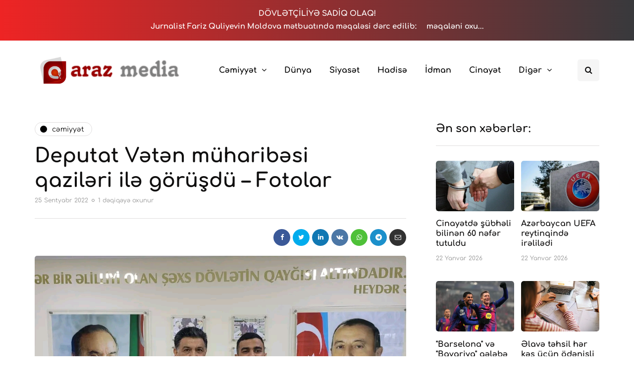

--- FILE ---
content_type: text/css
request_url: https://arazmedia.az/wp-content/litespeed/css/c686e105eb947da4fb684c73a7dc6729.css?ver=8523a
body_size: 458
content:
a,.btn,button,input[type=submit],input[type=button],.woocommerce #content input.button,.woocommerce #respond input#submit,.woocommerce .button,.woocommerce-page .button,.woocommerce-page input,.woocommerce ul.tabs li,.woocommerce-page ul.tabs li,.woocommerce.widget .product-categories li .cat-menu-close,.woocommerce ul.products li.product a h2,.widget_layered_nav ul li,.widget_meta ul li,.widget_archive ul li,.widget_categories ul li,.widget_pages ul li,body .owl-theme .owl-controls .owl-page span,body .owl-theme .owl-dots .owl-dot span,body .owl-theme .owl-controls .owl-nav div.owl-prev:hover,body .owl-theme .owl-controls .owl-nav div.owl-next:hover,.navigation-post .nav-post-name,.navigation-post .nav-post-button-title,.sidebar .widget.widget_inhype_posts_slider .widget-post-slider-wrapper .widget-post-details-wrapper,.sidebar .widget.widget_inhype_categories .inhype-image-wrapper.with-bg .post-categories-overlay,.sidebar .widget.widget_inhype_categories .inhype-post .post-categories-image,.sidebar .widget.widget_inhype_categories .post-categories .post-category,.inhype-featured-categories-wrapper .inhype-featured-category .inhype-featured-category-overlay,.woocommerce-mini-cart,.single-post .post-worthreading-post-container .btn-close{-webkit-transition:color .25s ease,background .25s ease,border-color .25s ease;transition:color .25s ease,background .25s ease,border-color .25s ease}.header-menu .menu-top-menu-container-toggle,body .owl-theme .owl-controls,body .owl-theme .owl-controls .owl-nav div,.search-close-btn,.single-post #post-sidebar>li.widget:last-child,.inhype-featured-categories-wrapper .inhype-featured-category-bg,.sidebar .widget.widget_inhype_categories .inhype-post .post-categories-bg{-webkit-transition:opacity .25s ease;transition:opacity .25s ease}.scroll-to-top,#sb_instagram .sbi_photo_wrap .sbi_photo,.single-post .inhype-social-share-fixed,.post-social-wrapper .post-social-frame,.inhype-overlay-post.inhype-post .post-details-bottom.post-details-bottom-inline,.inhype-overlay-post.inhype-post .inhype-post-details-inner,.navbar .nav>li,.inhype-fullwidthpostsslider-block-pagination .inhype-fullwidthpostsslider-page{-webkit-transition:all .25s ease;transition:all .25s ease}header .search-toggle-wrapper .searchform,.inhype-post .inhype-post-details{-webkit-transition:all .45s ease;transition:all .45s ease}.blog-enable-images-animations .inhype-post-image-wrapper .inhype-post-image,.blog-enable-images-animations .inhype-image-wrapper .inhype-post-image,.blog-enable-images-animations .inhype-post-image-wrapper .inhype-post-image:before,.blog-enable-images-animations .inhype-image-wrapper .inhype-post-image:before{-webkit-transition:transform .2s ease,opacity .45s ease;transition:transform .2s ease,opacity .45s ease}.blog-enable-images-animations .inhype-post-image-wrapper .inhype-post-image:after,.blog-enable-images-animations .inhype-image-wrapper .inhype-post-image:after{-webkit-transition:all .25s ease;transition:all .25s ease}.post-worthreading-post-container,.post-worthreading-post-wrapper .post-worthreading-post-button{-webkit-transition:all .3s ease-out;transition:all .3s ease-out}.shopping-cart .shopping-cart-content{-webkit-transition:margin .2s ease-in,opacity .2s ease-in,visibility .2s ease-in;transition:margin .2s ease-in,opacity .2s ease-in,visibility .2s ease-in}@media (min-width:991px){.nav .sub-menu{display:block;margin:0;transition:margin .2s ease-in,opacity .2s ease-in,transform .2s ease-in,visibility .2s ease-in;-webkit-transition:margin .2s ease-in,opacity .2s ease-in,transform .2s ease-in,visibility .2s ease-in;opacity:0;visibility:hidden}.nav li:hover>.sub-menu{display:block;opacity:1;visibility:visible}.nav .sub-menu>li>.sub-menu{margin-top:-16px}.nav .sub-menu>li:hover>.sub-menu{right:-101%;margin-top:-16px}.header-menu .sub-menu{display:block;margin-top:0;opacity:0;transition:margin .2s ease-in,opacity .2s ease-in,transform .2s ease-in,visibility .2s ease-in;-webkit-transition:margin .2s ease-in,opacity .2s ease-in,transform .2s ease-in,visibility .2s ease-in;opacity:0;visibility:hidden}.header-menu li:hover>.sub-menu{display:block;opacity:1;margin-top:0;opacity:1;visibility:visible}.header-menu .sub-menu>li>.sub-menu{margin-top:0}.header-menu .sub-menu>li:hover>.sub-menu{right:-99.5%}}

--- FILE ---
content_type: application/javascript
request_url: https://arazmedia.az/wp-content/litespeed/js/b8743f3bfcc2b7e8c38fe6d7ca9add3f.js?ver=cf743
body_size: -234
content:
!function(o){o.fn.parallax=function(){var i=o(window).width();return 768>i?void o(this).css("background-position",""):(o(this).each(function(){var i=o(this);console.log(this),o(window).scroll(function(){var n=o(window).scrollTop(),t=i.offset().top,s=o(window).height(),a=t-s;if(a=0>a?0:a,!(n>t+s||t>n+s)){var c=-((n-a)*i.data("speed")),r="50% "+c+"px";i.css("background-position",r)}})}),this)}}(jQuery)
;